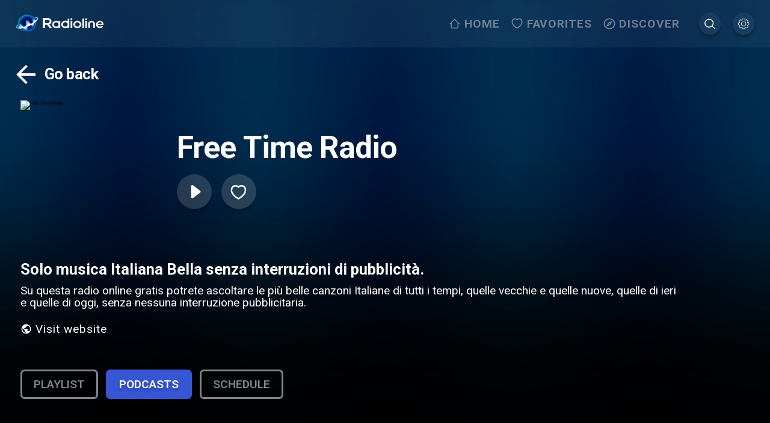

--- FILE ---
content_type: application/javascript; charset=UTF-8
request_url: https://www.radioline.co/_next/static/chunks/2962-c4a4c06b0a556270.js
body_size: 2647
content:
"use strict";(self.webpackChunk_N_E=self.webpackChunk_N_E||[]).push([[2962],{2962:function(e,t,o){o.d(t,{PB:function(){return m}});var a=o(67294),r=o(9008),n=o.n(r);function p(){return(p=Object.assign?Object.assign.bind():function(e){for(var t=1;t<arguments.length;t++){var o=arguments[t];for(var a in o)Object.prototype.hasOwnProperty.call(o,a)&&(e[a]=o[a])}return e}).apply(this,arguments)}var i,l=["keyOverride"],h={templateTitle:"",noindex:!1,nofollow:!1,defaultOpenGraphImageWidth:0,defaultOpenGraphImageHeight:0,defaultOpenGraphVideoWidth:0,defaultOpenGraphVideoHeight:0},c=function(e,t,o){void 0===t&&(t=[]);var r=void 0===o?{}:o,n=r.defaultWidth,p=r.defaultHeight;return t.reduce(function(t,o,r){return t.push(a.createElement("meta",{key:"og:"+e+":0"+r,property:"og:"+e,content:o.url})),o.alt&&t.push(a.createElement("meta",{key:"og:"+e+":alt0"+r,property:"og:"+e+":alt",content:o.alt})),o.secureUrl&&t.push(a.createElement("meta",{key:"og:"+e+":secure_url0"+r,property:"og:"+e+":secure_url",content:o.secureUrl.toString()})),o.type&&t.push(a.createElement("meta",{key:"og:"+e+":type0"+r,property:"og:"+e+":type",content:o.type.toString()})),o.width?t.push(a.createElement("meta",{key:"og:"+e+":width0"+r,property:"og:"+e+":width",content:o.width.toString()})):n&&t.push(a.createElement("meta",{key:"og:"+e+":width0"+r,property:"og:"+e+":width",content:n.toString()})),o.height?t.push(a.createElement("meta",{key:"og:"+e+":height"+r,property:"og:"+e+":height",content:o.height.toString()})):p&&t.push(a.createElement("meta",{key:"og:"+e+":height"+r,property:"og:"+e+":height",content:p.toString()})),t},[])},d=function(e){var t,o,r,n,i,d=[];e.titleTemplate&&(h.templateTitle=e.titleTemplate);var s="";e.title?(s=e.title,h.templateTitle&&(s=h.templateTitle.replace(/%s/g,function(){return s}))):e.defaultTitle&&(s=e.defaultTitle),s&&d.push(a.createElement("title",{key:"title"},s));var m=e.noindex||h.noindex||e.dangerouslySetAllPagesToNoIndex,u=e.nofollow||h.nofollow||e.dangerouslySetAllPagesToNoFollow,g="";if(e.robotsProps){var f=e.robotsProps,y=f.nosnippet,G=f.maxSnippet,k=f.maxImagePreview,v=f.maxVideoPreview,E=f.noarchive,b=f.noimageindex,w=f.notranslate,T=f.unavailableAfter;g=(y?",nosnippet":"")+(G?",max-snippet:"+G:"")+(k?",max-image-preview:"+k:"")+(E?",noarchive":"")+(T?",unavailable_after:"+T:"")+(b?",noimageindex":"")+(v?",max-video-preview:"+v:"")+(w?",notranslate":"")}if(m||u?(e.dangerouslySetAllPagesToNoIndex&&(h.noindex=!0),e.dangerouslySetAllPagesToNoFollow&&(h.nofollow=!0),d.push(a.createElement("meta",{key:"robots",name:"robots",content:(m?"noindex":"index")+","+(u?"nofollow":"follow")+g}))):d.push(a.createElement("meta",{key:"robots",name:"robots",content:"index,follow"+g})),e.description&&d.push(a.createElement("meta",{key:"description",name:"description",content:e.description})),e.themeColor&&d.push(a.createElement("meta",{key:"theme-color",name:"theme-color",content:e.themeColor})),e.mobileAlternate&&d.push(a.createElement("link",{rel:"alternate",key:"mobileAlternate",media:e.mobileAlternate.media,href:e.mobileAlternate.href})),e.languageAlternates&&e.languageAlternates.length>0&&e.languageAlternates.forEach(function(e){d.push(a.createElement("link",{rel:"alternate",key:"languageAlternate-"+e.hrefLang,hrefLang:e.hrefLang,href:e.href}))}),e.twitter&&(e.twitter.cardType&&d.push(a.createElement("meta",{key:"twitter:card",name:"twitter:card",content:e.twitter.cardType})),e.twitter.site&&d.push(a.createElement("meta",{key:"twitter:site",name:"twitter:site",content:e.twitter.site})),e.twitter.handle&&d.push(a.createElement("meta",{key:"twitter:creator",name:"twitter:creator",content:e.twitter.handle}))),e.facebook&&e.facebook.appId&&d.push(a.createElement("meta",{key:"fb:app_id",property:"fb:app_id",content:e.facebook.appId})),(null!=(t=e.openGraph)&&t.title||s)&&d.push(a.createElement("meta",{key:"og:title",property:"og:title",content:(null==(n=e.openGraph)?void 0:n.title)||s})),(null!=(o=e.openGraph)&&o.description||e.description)&&d.push(a.createElement("meta",{key:"og:description",property:"og:description",content:(null==(i=e.openGraph)?void 0:i.description)||e.description})),e.openGraph){if((e.openGraph.url||e.canonical)&&d.push(a.createElement("meta",{key:"og:url",property:"og:url",content:e.openGraph.url||e.canonical})),e.openGraph.type){var O=e.openGraph.type.toLowerCase();d.push(a.createElement("meta",{key:"og:type",property:"og:type",content:O})),"profile"===O&&e.openGraph.profile?(e.openGraph.profile.firstName&&d.push(a.createElement("meta",{key:"profile:first_name",property:"profile:first_name",content:e.openGraph.profile.firstName})),e.openGraph.profile.lastName&&d.push(a.createElement("meta",{key:"profile:last_name",property:"profile:last_name",content:e.openGraph.profile.lastName})),e.openGraph.profile.username&&d.push(a.createElement("meta",{key:"profile:username",property:"profile:username",content:e.openGraph.profile.username})),e.openGraph.profile.gender&&d.push(a.createElement("meta",{key:"profile:gender",property:"profile:gender",content:e.openGraph.profile.gender}))):"book"===O&&e.openGraph.book?(e.openGraph.book.authors&&e.openGraph.book.authors.length&&e.openGraph.book.authors.forEach(function(e,t){d.push(a.createElement("meta",{key:"book:author:0"+t,property:"book:author",content:e}))}),e.openGraph.book.isbn&&d.push(a.createElement("meta",{key:"book:isbn",property:"book:isbn",content:e.openGraph.book.isbn})),e.openGraph.book.releaseDate&&d.push(a.createElement("meta",{key:"book:release_date",property:"book:release_date",content:e.openGraph.book.releaseDate})),e.openGraph.book.tags&&e.openGraph.book.tags.length&&e.openGraph.book.tags.forEach(function(e,t){d.push(a.createElement("meta",{key:"book:tag:0"+t,property:"book:tag",content:e}))})):"article"===O&&e.openGraph.article?(e.openGraph.article.publishedTime&&d.push(a.createElement("meta",{key:"article:published_time",property:"article:published_time",content:e.openGraph.article.publishedTime})),e.openGraph.article.modifiedTime&&d.push(a.createElement("meta",{key:"article:modified_time",property:"article:modified_time",content:e.openGraph.article.modifiedTime})),e.openGraph.article.expirationTime&&d.push(a.createElement("meta",{key:"article:expiration_time",property:"article:expiration_time",content:e.openGraph.article.expirationTime})),e.openGraph.article.authors&&e.openGraph.article.authors.length&&e.openGraph.article.authors.forEach(function(e,t){d.push(a.createElement("meta",{key:"article:author:0"+t,property:"article:author",content:e}))}),e.openGraph.article.section&&d.push(a.createElement("meta",{key:"article:section",property:"article:section",content:e.openGraph.article.section})),e.openGraph.article.tags&&e.openGraph.article.tags.length&&e.openGraph.article.tags.forEach(function(e,t){d.push(a.createElement("meta",{key:"article:tag:0"+t,property:"article:tag",content:e}))})):("video.movie"===O||"video.episode"===O||"video.tv_show"===O||"video.other"===O)&&e.openGraph.video&&(e.openGraph.video.actors&&e.openGraph.video.actors.length&&e.openGraph.video.actors.forEach(function(e,t){e.profile&&d.push(a.createElement("meta",{key:"video:actor:0"+t,property:"video:actor",content:e.profile})),e.role&&d.push(a.createElement("meta",{key:"video:actor:role:0"+t,property:"video:actor:role",content:e.role}))}),e.openGraph.video.directors&&e.openGraph.video.directors.length&&e.openGraph.video.directors.forEach(function(e,t){d.push(a.createElement("meta",{key:"video:director:0"+t,property:"video:director",content:e}))}),e.openGraph.video.writers&&e.openGraph.video.writers.length&&e.openGraph.video.writers.forEach(function(e,t){d.push(a.createElement("meta",{key:"video:writer:0"+t,property:"video:writer",content:e}))}),e.openGraph.video.duration&&d.push(a.createElement("meta",{key:"video:duration",property:"video:duration",content:e.openGraph.video.duration.toString()})),e.openGraph.video.releaseDate&&d.push(a.createElement("meta",{key:"video:release_date",property:"video:release_date",content:e.openGraph.video.releaseDate})),e.openGraph.video.tags&&e.openGraph.video.tags.length&&e.openGraph.video.tags.forEach(function(e,t){d.push(a.createElement("meta",{key:"video:tag:0"+t,property:"video:tag",content:e}))}),e.openGraph.video.series&&d.push(a.createElement("meta",{key:"video:series",property:"video:series",content:e.openGraph.video.series})))}e.defaultOpenGraphImageWidth&&(h.defaultOpenGraphImageWidth=e.defaultOpenGraphImageWidth),e.defaultOpenGraphImageHeight&&(h.defaultOpenGraphImageHeight=e.defaultOpenGraphImageHeight),e.openGraph.images&&e.openGraph.images.length&&d.push.apply(d,c("image",e.openGraph.images,{defaultWidth:h.defaultOpenGraphImageWidth,defaultHeight:h.defaultOpenGraphImageHeight})),e.defaultOpenGraphVideoWidth&&(h.defaultOpenGraphVideoWidth=e.defaultOpenGraphVideoWidth),e.defaultOpenGraphVideoHeight&&(h.defaultOpenGraphVideoHeight=e.defaultOpenGraphVideoHeight),e.openGraph.videos&&e.openGraph.videos.length&&d.push.apply(d,c("video",e.openGraph.videos,{defaultWidth:h.defaultOpenGraphVideoWidth,defaultHeight:h.defaultOpenGraphVideoHeight})),e.openGraph.audio&&d.push.apply(d,c("audio",e.openGraph.audio)),e.openGraph.locale&&d.push(a.createElement("meta",{key:"og:locale",property:"og:locale",content:e.openGraph.locale})),(e.openGraph.siteName||e.openGraph.site_name)&&d.push(a.createElement("meta",{key:"og:site_name",property:"og:site_name",content:e.openGraph.siteName||e.openGraph.site_name}))}return e.canonical&&d.push(a.createElement("link",{rel:"canonical",href:e.canonical,key:"canonical"})),e.additionalMetaTags&&e.additionalMetaTags.length>0&&e.additionalMetaTags.forEach(function(e){var t,o,r=e.keyOverride,n=function(e,t){if(null==e)return{};var o,a,r={},n=Object.keys(e);for(a=0;a<n.length;a++)o=n[a],t.indexOf(o)>=0||(r[o]=e[o]);return r}(e,l);d.push(a.createElement("meta",p({key:"meta:"+(null!=(t=null!=(o=null!=r?r:n.name)?o:n.property)?t:n.httpEquiv)},n)))}),null!=(r=e.additionalLinkTags)&&r.length&&e.additionalLinkTags.forEach(function(e){var t;d.push(a.createElement("link",p({key:"link"+(null!=(t=e.keyOverride)?t:e.href)+e.rel},e)))}),d},s=function(e){return a.createElement(n(),null,d(e))},m=function(e){var t=e.title,o=e.themeColor,r=e.noindex,n=void 0!==r&&r,p=e.nofollow,i=e.robotsProps,l=e.description,h=e.canonical,c=e.openGraph,m=e.facebook,u=e.twitter,g=e.additionalMetaTags,f=e.titleTemplate,y=e.defaultTitle,G=e.mobileAlternate,k=e.languageAlternates,v=e.additionalLinkTags,E=e.useAppDir;return a.createElement(a.Fragment,null,void 0!==E&&E?d({title:t,themeColor:o,noindex:n,nofollow:p,robotsProps:i,description:l,canonical:h,facebook:m,openGraph:c,additionalMetaTags:g,twitter:u,titleTemplate:f,defaultTitle:y,mobileAlternate:G,languageAlternates:k,additionalLinkTags:v}):a.createElement(s,{title:t,themeColor:o,noindex:n,nofollow:p,robotsProps:i,description:l,canonical:h,facebook:m,openGraph:c,additionalMetaTags:g,twitter:u,titleTemplate:f,defaultTitle:y,mobileAlternate:G,languageAlternates:k,additionalLinkTags:v}))};RegExp("["+Object.keys(Object.freeze({"&":"&amp;","<":"&lt;",">":"&gt;",'"':"&quot;","'":"&apos;"})).join("")+"]","g")}}]);
//# sourceMappingURL=2962-c4a4c06b0a556270.js.map